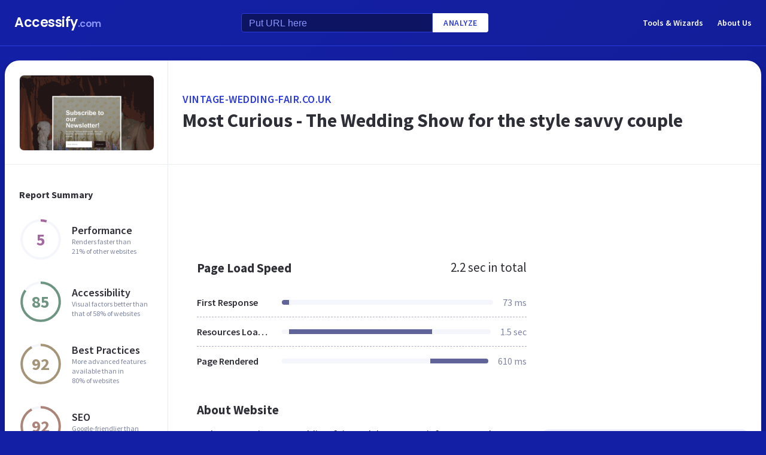

--- FILE ---
content_type: text/html; charset=utf-8
request_url: https://www.google.com/recaptcha/api2/aframe
body_size: 272
content:
<!DOCTYPE HTML><html><head><meta http-equiv="content-type" content="text/html; charset=UTF-8"></head><body><script nonce="kXzFA57FIZVYLzHSWQk8Hg">/** Anti-fraud and anti-abuse applications only. See google.com/recaptcha */ try{var clients={'sodar':'https://pagead2.googlesyndication.com/pagead/sodar?'};window.addEventListener("message",function(a){try{if(a.source===window.parent){var b=JSON.parse(a.data);var c=clients[b['id']];if(c){var d=document.createElement('img');d.src=c+b['params']+'&rc='+(localStorage.getItem("rc::a")?sessionStorage.getItem("rc::b"):"");window.document.body.appendChild(d);sessionStorage.setItem("rc::e",parseInt(sessionStorage.getItem("rc::e")||0)+1);localStorage.setItem("rc::h",'1769273240638');}}}catch(b){}});window.parent.postMessage("_grecaptcha_ready", "*");}catch(b){}</script></body></html>